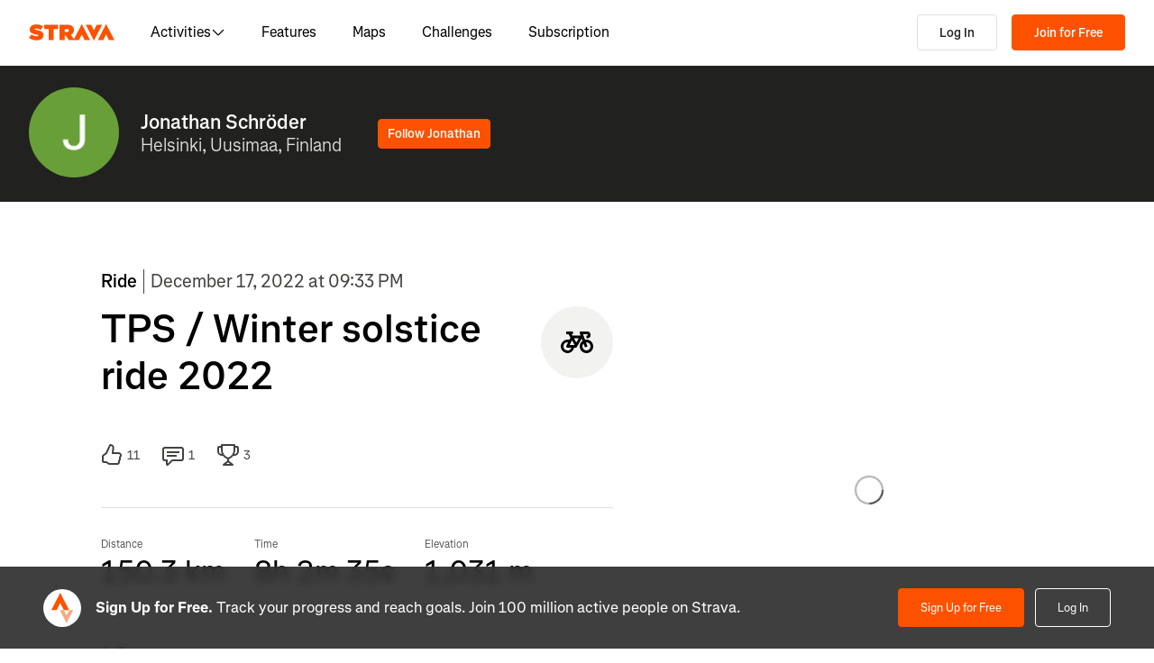

--- FILE ---
content_type: text/css
request_url: https://web-assets.strava.com/assets/landing-pages/_next/static/css/8352a4443996c4f8.css
body_size: 7591
content:
.EZDrawer .EZDrawer__checkbox{display:none}.EZDrawer .EZDrawer__checkbox:checked~.EZDrawer__overlay{display:block;opacity:1}.EZDrawer .EZDrawer__checkbox:checked~.EZDrawer__container{visibility:visible;transform:translateZ(0)!important}.EZDrawer .EZDrawer__overlay{display:none;height:100vh;left:0;position:fixed;top:0;width:100%}.EZDrawer .EZDrawer__container{position:fixed;visibility:hidden;background:white;transition:all;box-shadow:0 0 10px 5px rgba(0,0,0,.1)}.LandingPagesFooterUpsell_container__fTUa0{background-color:#21211f;background-image:url(https://web-assets.strava.com/assets/landing-pages/_next/static/media/bg-cta.fe0f146a.jpg);background-position:50%;background-repeat:no-repeat;background-size:cover;color:#fff;padding:200px 1.5rem;text-align:center}@media(min-width:768px)and (-webkit-min-device-pixel-ratio:1.5625),(min-width:768px)and (min-resolution:150dpi){.LandingPagesFooterUpsell_container__fTUa0{background-image:url(https://web-assets.strava.com/assets/landing-pages/_next/static/media/bg-cta@2x.a6194345.jpg)}}@media(max-width:768px){.LandingPagesFooterUpsell_container__fTUa0{background-image:url(https://web-assets.strava.com/assets/landing-pages/_next/static/media/bg-cta-sm.b92d9503.jpg)}}@media(max-width:768px)and (-webkit-min-device-pixel-ratio:1.5625),(max-width:768px)and (min-resolution:150dpi){.LandingPagesFooterUpsell_container__fTUa0{background-image:url(https://web-assets.strava.com/assets/landing-pages/_next/static/media/bg-cta-sm@2x.b8bdb202.jpg)}}.LandingPagesFooterUpsell_container__fTUa0 h3{font-size:4rem;font-weight:600;line-height:1.33em;margin:0 auto 1.5rem;max-width:775px}@media(max-width:992px){.LandingPagesFooterUpsell_container__fTUa0 h3{max-width:60vw}}.LandingPagesFooterUpsell_container__fTUa0 .LandingPagesFooterUpsell_btnDownload__Dsl45{padding:.5rem 3rem;font-weight:700;min-width:40vw}.LandingPagesFooterUpsell_container__fTUa0 .LandingPagesFooterUpsell_authMethods__WSMOq{gap:1rem;flex-direction:column;align-items:center}@media(min-width:992px){.LandingPagesFooterUpsell_container__fTUa0 .LandingPagesFooterUpsell_authMethods__WSMOq{gap:2rem;flex-direction:row;justify-content:center}}.LandingPagesFooterUpsell_container__fTUa0 .LandingPagesFooterUpsell_authMethods__WSMOq .LandingPagesFooterUpsell_btnAuth__UR5LQ{white-space:normal;margin:0;width:50vw}@media(min-width:992px){.LandingPagesFooterUpsell_container__fTUa0 .LandingPagesFooterUpsell_authMethods__WSMOq .LandingPagesFooterUpsell_btnAuth__UR5LQ{width:auto}}@media(max-width:768px){.LandingPagesFooterUpsell_container__fTUa0{padding-bottom:1.5rem;padding-top:1.5rem;text-align:left}.LandingPagesFooterUpsell_container__fTUa0 h3{font-size:24px;margin-left:0;margin-right:0}}.shared_container__Gcl4P{width:100%;max-width:1728px;margin-left:auto;margin-right:auto;padding-left:1rem;padding-right:1rem}@media(min-width:992px){.shared_container__Gcl4P{padding-left:2rem;padding-right:2rem}}.shared_row__hpMG2{display:flex;flex-direction:row-reverse;gap:5rem}@media(max-width:992px){.shared_row__hpMG2{display:block}}.shared_col-md-4__R82zt,.shared_col-md-6__3LxFr,.shared_col-md-8__nK9ax{position:relative;min-height:1px;box-sizing:border-box}@media(min-width:992px){.shared_col-md-4__R82zt,.shared_col-md-6__3LxFr,.shared_col-md-8__nK9ax{float:left}.shared_col-md-4__R82zt{width:33.33333333%}.shared_col-md-6__3LxFr{width:calc(50% - 2.5rem)}.shared_col-md-8__nK9ax{width:66.66666667%}}.AthleteBanner_bannerWrapper__Mvz2l{background:#21211f;margin-bottom:80px}.AthleteBanner_bannerContainer__LAcch{align-items:center;color:#fff;display:flex;font-size:1.25rem;padding-bottom:24px;padding-top:24px}.AthleteBanner_detailsWrapper__ggqMD,.AthleteBanner_followButtonWrapper__5eyHM,.AthleteBanner_statsWrapper__jW4e4{margin-right:40px}@media(max-width:992px){.AthleteBanner_detailsWrapper__ggqMD,.AthleteBanner_followButtonWrapper__5eyHM,.AthleteBanner_statsWrapper__jW4e4{margin-right:24px}}.AthleteBanner_avatarWrapper__IKhp5{margin-right:24px}.AthleteBanner_avatar__twlSM{height:100px;width:100px}.AthleteBanner_name__qZ8Mw{flex:1 1 auto;font-weight:600;line-height:1.2em;margin-bottom:0;margin-top:0;max-width:30vw}@media(max-width:992px){.AthleteBanner_name__qZ8Mw{max-width:none}}.AthleteBanner_location__Ct38D{color:#e0e0de;display:block;font-weight:300;margin-bottom:4px;margin-top:4px}.AthleteBanner_followButtonWrapper__5eyHM{padding-right:40px}.AthleteBanner_followButtonWrapper__5eyHM button{font-weight:600}@media(max-width:992px){.AthleteBanner_followButtonWrapper__5eyHM{padding-right:24px}}.AthleteBanner_statLabel__o8mKq{color:#e0e0de!important}.AthleteBanner_bannerStats__3xwBm li{margin-bottom:6px;margin-right:40px;margin-top:6px}.AthleteBanner_bannerStats__3xwBm li:last-child{margin-right:0}.AthleteBanner_bannerStats__3xwBm .stat-text{font-size:36px}.AthleteBanner_bannerStats__3xwBm .stat-subtext{color:#e0e0de;font-size:16px;font-weight:300}@media(max-width:1248px){.AthleteBanner_bannerStats__3xwBm li{margin-right:24px}.AthleteBanner_bannerStats__3xwBm .stat-text{font-size:24px}.AthleteBanner_bannerStats__3xwBm .statSubtext,.AthleteBanner_location__Ct38D{font-size:14px}}@media(max-width:992px){.AthleteBanner_bannerWrapper__Mvz2l{background-color:#fff;margin-bottom:24px}.AthleteBanner_bannerContainer__LAcch{color:#21211f;display:grid;grid-column-gap:24px;grid-template-columns:80px auto;grid-template-rows:1fr 1fr;min-height:80px}.AthleteBanner_bannerContainer__LAcch:after,.AthleteBanner_bannerContainer__LAcch:before{content:none}.AthleteBanner_avatarWrapper__IKhp5{grid-row-end:3;grid-row-start:1}.AthleteBanner_avatar__twlSM{height:80px;width:80px}.AthleteBanner_name__qZ8Mw{font-size:16px}.AthleteBanner_location__Ct38D{color:#43423f;font-size:12px}.AthleteBanner_followButtonWrapper__5eyHM{border-right:0;margin-right:0;padding-right:0}.AthleteBanner_bannerStats__3xwBm{display:none}}@media(max-width:480px){.AthleteBanner_followButtonWrapper__5eyHM .btn{display:block}}.Comments_commentsContainer__TeAR5{padding-bottom:32px;padding-top:32px;border-bottom:1px solid #f2f2f0;border-top:1px solid #f2f2f0}.Comments_comment__322OH{display:flex;font-size:16px;line-height:1.45}.Comments_comment__322OH .Comments_avatarWrapper__7jy9W,.Comments_comment__322OH .Comments_commentWrapper__kZwLC{padding-bottom:24px;padding-top:24px}.Comments_comment__322OH .Comments_avatarWrapper__7jy9W{padding-right:16px}.Comments_comment__322OH .Comments_avatar__HzS_A{height:60px;width:60px}.Comments_comment__322OH .Comments_commentWrapper__kZwLC{border-top:1px solid #f2f2f0;flex:1 1 auto}.Comments_comment__322OH .Comments_commentAuthor__6yICv{font-weight:600}.Comments_comment__322OH .Comments_commentAuthor__6yICv a{color:currentColor}.Comments_comment__322OH .Comments_commentAuthor__6yICv a:active,.Comments_comment__322OH .Comments_commentAuthor__6yICv a:focus,.Comments_comment__322OH .Comments_commentAuthor__6yICv a:hover{color:#0060d0;text-decoration:none}.Comments_comment__322OH .Comments_commentBody__3IfSI{color:#43423f;margin-top:6px}.Comments_commentsList__1VDkZ li:first-child .Comments_commentWrapper__kZwLC{border-top:0}.Comments_empty__Don95{background-color:#fafafa;padding:24px;margin-left:-16px;margin-right:-16px}.Comments_empty__Don95 h3{margin-bottom:24px;margin-top:0}.Comments_signUpButton__Ze1je{font-weight:600}@media(max-width:992px){.Comments_comment__322OH{font-size:12px}.Comments_comment__322OH .Comments_avatar__HzS_A{height:48px;width:48px}.Comments_empty__Don95{text-align:center}}.Area_area__aGqhc{stroke-linejoin:round}.Area_area__aGqhc,.Axis_axis__jIMqb{pointer-events:none}.Axis_axis__jIMqb .domain{stroke:#fff}.Axis_axis__jIMqb text{fill:#999;font-size:10px}.Axis_axis__jIMqb line{shape-rendering:crispedges;stroke:#ccc;stroke-width:1}.Axis_yAxis__0hukr line{stroke-dasharray:2 3}.Axis_xAxis__R8Oyd .domain{stroke:#ccc}.SurfaceTypePath_surfaceType__U5fHR path{pointer-events:none;stroke-linejoin:round}.Tooltip_group__fIdST{pointer-events:none}.Tooltip_group__fIdST line,.Tooltip_group__fIdST rect{shape-rendering:crispedges;stroke:#666;stroke-width:1}.Tooltip_infoBox__JP7SP{fill:#333;font-size:12px}.Tooltip_infoBox__JP7SP rect{fill:hsla(0,0%,100%,.8);filter:drop-shadow(6px 6px 10px rgba(0,0,0,.15))}.Tooltip_value__g2oNH{font-weight:600;margin-left:.5em}.ElevationChart_hitbox__n7938{cursor:crosshair;fill:rgba(0,0,0,0)}.ControlButton_container__K5S5t{display:flex;flex-direction:column;gap:.625rem}.ControlButton_controlGroup__RX8go{display:flex;flex-direction:column;gap:1px;box-shadow:0 0 0 2px rgba(0,0,0,.1);border-radius:4px}.ControlButton_controlButton__n0ecl{width:29px;height:29px;min-height:auto;border:0;background-color:#fff;cursor:pointer;padding:0;outline:none!important}.ControlButton_controlButton__n0ecl:first-child{border-top-right-radius:4px;border-top-left-radius:4px}.ControlButton_controlButton__n0ecl:last-child{border-bottom-right-radius:4px;border-bottom-left-radius:4px}.ControlButton_controlButton__n0ecl:hover{background-color:#fafafa}.ControlButton_controlButton__n0ecl span{display:flex;align-items:center;justify-content:center;background-position:50%;background-repeat:no-repeat;height:100%;width:100%;font-weight:700}.Paragraph_paragraph__dW_C4{font-size:.75rem;font-weight:400;margin-top:.5rem}.Title_title__Mnuhs{font-size:.875rem;font-weight:600}.Popup_popup___0DSq{z-index:2;border-radius:4px;padding:.75rem;position:absolute;background-color:#fff;box-shadow:0 1px 2px rgba(0,0,0,.1);max-width:260px;word-wrap:break-word}.Popup_callout__gyHDV{width:10px;height:10px;background-color:#fff;position:absolute}.Popup_popupAnchorTop__OstNu .Popup_callout__gyHDV{transform:translateY(-50%) translateX(-50%) rotate(45deg);left:50%;top:0}.Popup_popupAnchorBottom__9thVS .Popup_callout__gyHDV{transform:translateY(50%) translateX(-50%) rotate(45deg);left:50%;bottom:0}.Popup_popupAnchorLeft__3J_bw .Popup_callout__gyHDV{transform:translateY(-50%) translateX(-50%) rotate(45deg);top:50%;left:0}.Popup_popupAnchorRight__wOFNK .Popup_callout__gyHDV{transform:translateY(-50%) translateX(50%) rotate(45deg);top:50%;right:0}.Popup_popupAnchorTopLeft__QtGeh{border-top-left-radius:0}.Popup_popupAnchorTopLeft__QtGeh .Popup_callout__gyHDV{transform:translateY(-100%);-webkit-clip-path:polygon(0 0,100% 100%,0 100%);clip-path:polygon(0 0,100% 100%,0 100%);top:1px;left:0}.Popup_popupAnchorTopRight__fPO7g{border-top-right-radius:0}.Popup_popupAnchorTopRight__fPO7g .Popup_callout__gyHDV{transform:translateY(-100%);-webkit-clip-path:polygon(100% 0,100% 100%,0 100%);clip-path:polygon(100% 0,100% 100%,0 100%);top:1px;right:0}.Popup_popupAnchorBottomLeft__bmOto{border-bottom-left-radius:0}.Popup_popupAnchorBottomLeft__bmOto .Popup_callout__gyHDV{transform:translateY(100%);-webkit-clip-path:polygon(0 0,100% 0,0 100%);clip-path:polygon(0 0,100% 0,0 100%);bottom:1px;left:0}.Popup_popupAnchorBottomRight__E5gEo{border-bottom-right-radius:0}.Popup_popupAnchorBottomRight__E5gEo .Popup_callout__gyHDV{transform:translateY(100%);-webkit-clip-path:polygon(100% 0,100% 100%,0 0);clip-path:polygon(100% 0,100% 100%,0 0);bottom:1px;right:0}.DismissiblePopup_dismissiblePopup__hYg80 .DismissiblePopup_closeButton__YeB5N{position:absolute;top:0;right:0;cursor:pointer;background:rgba(0,0,0,0);border:none;padding-top:.25rem;padding-right:.25rem}.DismissiblePopup_dismissiblePopup__hYg80 .DismissiblePopup_closeButton__YeB5N svg{width:10px;height:10px}.PlaceHTMLOnMap_container__Qi2Bl{position:absolute;z-index:1;pointer-events:none}.PlaceHTMLOnMap_container__Qi2Bl.PlaceHTMLOnMap_allowPointerEvents__VzN7p{pointer-events:auto}.DraggableHTMLWaypoint_draggable__Quc_C{width:15px;height:15px;border-radius:10px}.DraggableHTMLWaypoint_dragging__jl2iZ{background-color:#006464;border:2px solid #fff;box-shadow:0 0 5px 1px rgba(0,0,0,.5)}.DraggableHTML_draggable__okHpg{cursor:-webkit-grab;cursor:grab;touch-action:none}.DraggableHTML_draggable__okHpg:active{cursor:-webkit-grabbing;cursor:grabbing}.DrawCircleOnMap2D_container__L3QX6{position:absolute;z-index:1;pointer-events:none;overflow:hidden}.DrawCircleOnMap2D_container__L3QX6.DrawCircleOnMap2D_allowPointerEvents__URTHC{pointer-events:auto}.ErrorMessage_errorMessage__BQe8D{background-color:#f2f2f0;display:flex;justify-content:center;align-items:center;width:100%;height:100%}.FallbackImage_fallbackImage__dqDay{width:100%;height:auto;object-fit:cover}.FlyoverSpeedControl_flyoverSpeedControl__xYJNy{position:absolute;display:flex;align-items:center;padding:0 .5rem;gap:.5rem;bottom:1rem;left:1rem;right:1rem;background:rgba(0,0,0,.4);border-radius:8px;color:#fc5200;height:51px;animation:FlyoverSpeedControl_fadeIn__XIcS3 .1s ease;animation-fill-mode:forwards;box-shadow:0 2px 6px 0 rgba(0,0,0,.08)}@media(min-width:768px){.FlyoverSpeedControl_flyoverSpeedControl__xYJNy{bottom:1.5rem;left:2.5rem;right:2.5rem}}.FlyoverSpeedControl_flyoverSpeedControl__xYJNy.FlyoverSpeedControl_fadeOut__vp9w4{animation:FlyoverSpeedControl_fadeOut__vp9w4 .4s ease;animation-fill-mode:forwards;pointer-events:none}@keyframes FlyoverSpeedControl_fadeOut__vp9w4{0%{opacity:1}to{opacity:0}}@keyframes FlyoverSpeedControl_fadeIn__XIcS3{0%{opacity:0}to{opacity:1}}.FlyoverSpeedControl_flyoverSpeedControl__xYJNy .FlyoverSpeedControl_flyoverSpeedControlBtn__KQ4_S{border-radius:50%;height:36px;width:36px;min-height:auto;color:#fff;font-size:1.25rem;font-weight:400;line-height:1.5rem;border:none;background-color:rgba(0,0,0,0);cursor:pointer;display:flex;align-items:center;justify-content:center;outline:none;padding:0}.FlyoverSpeedControl_flyoverSpeedControl__xYJNy .FlyoverSpeedControl_flyoverSpeedControlBtn__KQ4_S:hover{background:rgba(0,0,0,.05)}.FlyoverSpeedControl_flyoverSpeedControl__xYJNy .FlyoverSpeedControl_flyoverSpeedControlBtn__KQ4_S svg{width:20px;height:20px}.FlyoverSpeedControl_flyoverSpeedControl__xYJNy .FlyoverSpeedControl_flyoverSpeedControlScrubber__LI5vD{flex-grow:1;display:flex;align-items:center;position:relative;touch-action:none;align-self:stretch}.FlyoverSpeedControl_flyoverSpeedControl__xYJNy .FlyoverSpeedControl_flyoverSpeedControlScrubber__LI5vD .FlyoverSpeedControl_lineFull__romVa{width:100%;height:2px;background:#d3d1cd}.FlyoverSpeedControl_flyoverSpeedControl__xYJNy .FlyoverSpeedControl_flyoverSpeedControlScrubber__LI5vD .FlyoverSpeedControl_lineBehind__xTJoN{width:0;height:2px;background:#d3d1cd;position:absolute;box-shadow:0 2px 6px 0 rgba(0,0,0,.0784313725)}.FlyoverSpeedControl_flyoverSpeedControl__xYJNy .FlyoverSpeedControl_flyoverSpeedControlScrubber__LI5vD .FlyoverSpeedControl_handle__tz5Oe{left:0;border-radius:50%;height:36px;width:36px;transform:translateX(-50%);position:absolute;display:flex;justify-content:center;align-items:center}.FlyoverSpeedControl_flyoverSpeedControl__xYJNy .FlyoverSpeedControl_flyoverSpeedControlScrubber__LI5vD .FlyoverSpeedControl_handle__tz5Oe:hover{background:rgba(0,0,0,.05)}.FlyoverSpeedControl_flyoverSpeedControl__xYJNy .FlyoverSpeedControl_flyoverSpeedControlScrubber__LI5vD .FlyoverSpeedControl_handle__tz5Oe .FlyoverSpeedControl_handleInner__9NZ0d{height:12px;width:12px;background:#fff;border-radius:50%}.PlayPauseIcon_playPauseIcon__2GS1g{position:absolute;top:calc(50% - 42px);left:calc(50% - 42px);display:flex;align-items:center;justify-content:center;width:85px;height:85px;background:rgba(0,0,0,.5);border-radius:42px;animation:PlayPauseIcon_fade__PTV9O .5s linear}@keyframes PlayPauseIcon_fade__PTV9O{to{opacity:0}}.PlayPauseIcon_playPauseIcon__2GS1g svg{color:#fff;width:48px;height:48px}.Info_info__o6_oK{display:flex;flex-direction:row;align-items:center;background-color:#fff;border-radius:12px}.Info_info__o6_oK .Info_infoText__JNhnn{display:flex;height:auto;margin:0;padding:.25rem .75rem;color:#000;list-style:none;gap:.25rem;flex-wrap:wrap;line-height:100%}.Info_info__o6_oK .Info_infoText__JNhnn li a{color:#000}.Info_info__o6_oK .Info_infoText__JNhnn li:last-of-type a{font-weight:700}.Info_info__o6_oK .Info_infoIcon__NkZ94{display:block;padding:0;border-radius:50%;border:4px solid #fff;width:1.5rem;height:1.5rem;min-height:auto;cursor:pointer}.Info_info__o6_oK.Info_open__PuYTC .Info_infoIcon__NkZ94{border:4px solid rgba(0,0,0,.05)}.Switch_switch__7MaY3{cursor:pointer;position:relative;display:block;width:1.6em}.Switch_switch__7MaY3 input{cursor:inherit;height:0;margin:0;opacity:0;padding:0;position:absolute;width:0}.Switch_switch__7MaY3.Switch_disabled__xhDD5{opacity:50%;cursor:auto}.Switch_switch__7MaY3:focus-visible{outline:1px dotted;outline:5px auto -webkit-focus-ring-color}.Switch_switch__7MaY3:focus-visible.Switch_disabled__xhDD5{outline:none}.Switch_switchBase__dyCsE{height:1em;outline:none;width:1.6em;position:relative}.Switch_active__NyMiO .Switch_track__g_7oB{background-color:#fc5200}.Switch_active__NyMiO .Switch_thumb__UUCQS{left:.7em}.Switch_disabled__xhDD5{opacity:65%}.Switch_disabled__xhDD5:hover{cursor:auto}.Switch_track__g_7oB{background-color:#fff;border:.1em solid rgba(0,0,0,.1);border-radius:1.5em;height:100%;transition:background-color .15s linear;width:100%}.Switch_thumb__UUCQS{background-color:#fff;border:.03em solid rgba(0,0,0,.1);border-radius:50%;box-shadow:0 .1875em .1875em rgba(0,0,0,.05),0 .125em .125em rgba(0,0,0,.1),0 .1875em .0625em rgba(0,0,0,.05);height:.8em;left:.1em;position:absolute;top:.1em;transition:box-shadow .15s linear,left .15s linear;width:.8em}.MapPreferences_menuContainer__CNI_x{background-color:#fff;box-shadow:0 0 0 2px rgba(0,0,0,.1);border-radius:4px;padding:.5rem .75rem 0;min-width:240px}.MapPreferences_menuContainer__CNI_x .MapPreferences_section__65A2_{margin-bottom:.75rem}.MapPreferences_menuContainer__CNI_x .MapPreferences_section__65A2_ .MapPreferences_header__EYQrz{display:flex;align-items:center;margin-bottom:.5rem}.MapPreferences_menuContainer__CNI_x .MapPreferences_section__65A2_ .MapPreferences_header__EYQrz .MapPreferences_dismiss__38uti{margin-left:auto;border-radius:4px}.MapPreferences_menuContainer__CNI_x .MapPreferences_section__65A2_ .MapPreferences_header__EYQrz:last-child{margin-top:1rem}.MapPreferences_menuContainer__CNI_x .MapPreferences_options__Ek3Ky{display:grid;grid-template-columns:1fr 1fr 1fr;grid-gap:.5rem;gap:.5rem}.MapPreferences_menuContainer__CNI_x .MapPreferences_options__Ek3Ky .MapPreferences_optionButton__atkVP{height:70px;width:70px;border:none;display:flex;flex-direction:column;align-items:center;border-radius:4px;cursor:pointer;background-color:rgba(0,0,0,0)}.MapPreferences_menuContainer__CNI_x .MapPreferences_options__Ek3Ky .MapPreferences_optionButton__atkVP .MapPreferences_imageContainer__9R5HD{position:relative;margin-top:.25rem;margin-bottom:.5rem}.MapPreferences_menuContainer__CNI_x .MapPreferences_options__Ek3Ky .MapPreferences_optionButton__atkVP .MapPreferences_option__4Kckv{height:40px;width:40px;border-radius:8px;box-sizing:border-box;display:block}.MapPreferences_menuContainer__CNI_x .MapPreferences_options__Ek3Ky .MapPreferences_optionButton__atkVP .MapPreferences_subscriberBadge__AtF9z{position:absolute;top:-7px;right:-7px;width:22px;height:22px;background-color:#fff;border-radius:50%;box-shadow:0 2px 4px rgba(0,0,0,.2);display:flex;align-items:center;justify-content:center}.MapPreferences_menuContainer__CNI_x .MapPreferences_options__Ek3Ky .MapPreferences_optionButton__atkVP .MapPreferences_subscriberBadge__AtF9z .MapPreferences_badgeIcon__AyC5i{width:16px;height:16px;position:relative;top:1px}.MapPreferences_menuContainer__CNI_x .MapPreferences_options__Ek3Ky .MapPreferences_optionButton__atkVP:focus{outline:none;box-shadow:none}.MapPreferences_menuContainer__CNI_x .MapPreferences_options__Ek3Ky .MapPreferences_selected__XRqpx .MapPreferences_option__4Kckv{box-shadow:0 0 0 2px #fff,0 0 0 4px #fc5200}.MapPreferences_menuContainer__CNI_x .MapPreferences_preferences__thiqO{margin-top:.75rem;display:flex;flex-direction:column;gap:.5rem}.MapPreferences_menuContainer__CNI_x .MapPreferences_preferences__thiqO .MapPreferences_preference__FCa5o{margin:0 .25rem;isolation:isolate;align-items:center;display:flex;cursor:pointer;gap:.75rem}.MapScale_mapScale__PCAlk{display:flex;align-items:center;width:100px;height:1.25rem;background-color:#fff;opacity:.75;padding:0 .25rem;color:#333;border:2px solid #333;border-top:0;font-size:.625rem;font-weight:400}.MapTypeControl_mapTypeControl__Wqrgu .MapTypeControl_select__woy54{border-radius:4px;cursor:pointer;box-shadow:0 0 0 2px rgba(0,0,0,.1);border:none;outline:none;-moz-appearance:none;-webkit-appearance:none;appearance:none;background:#fff;background-image:url("data:image/svg+xml;utf8,<svg height='16' width='16' viewBox='0 0 16 16' xmlns='http://www.w3.org/2000/svg'><path d='M8 12a.5.5 0 01-.35-.15l-6.5-6.5a.5.5 0 01.71-.71L8 10.79l6.15-6.15a.5.5 0 11.71.71l-6.5 6.5A.5.5 0 018 12z' fill='rgba(0,0,0,0.75)'/></svg>");background-position:right 8px center;background-repeat:no-repeat;background-size:.75rem .75rem;padding:6px 26px 5px 12px;height:auto;line-height:normal}.MapTypeControl_mapTypeControl__Wqrgu .MapTypeControl_select__woy54:not(:disabled):hover{background-color:hsla(0,0%,100%,.95)}.MapTypeControl_mapTypeControl__Wqrgu .MapTypeControl_select__woy54:focus:focus-visible{box-shadow:0 0 2px 2px #0096ff}.MapTypeControl_mapTypeControl__Wqrgu .MapTypeControl_select__woy54:focus:not(:focus-visible){box-shadow:none}.MapViewControls_zoomIn__mGcSR{background-image:url(https://web-assets.strava.com/assets/landing-pages/_next/static/media/zoomIn.71a42669.svg)}.MapViewControls_zoomOut__QMFIG{background-image:url(https://web-assets.strava.com/assets/landing-pages/_next/static/media/zoomOut.04429b6e.svg)}.MapViewControls_compass__0_Pbc{background-image:url(https://web-assets.strava.com/assets/landing-pages/_next/static/media/compass.7aca7fa6.svg)}.MapViewControls_findMe__M77fo{background-image:url(https://web-assets.strava.com/assets/landing-pages/_next/static/media/findme.918c5910.svg)}.PrivacyZonesLegend_privacyZonesLegend__8Rn9i{border-radius:4px;background-color:#fff;display:flex;flex-direction:column;gap:.5rem;padding:.5rem}.PrivacyZonesLegend_privacyZonesLegend__8Rn9i .PrivacyZonesLegend_section__FXXyP{align-items:center;display:flex;flex-direction:row;gap:.5rem}.PrivacyZonesLegend_privacyZonesLegend__8Rn9i .PrivacyZonesLegend_section__FXXyP svg{line-height:110%;border-radius:2px}.PrivacyZonesLegend_privacyZonesLegend__8Rn9i .PrivacyZonesLegend_section__FXXyP .PrivacyZonesLegend_label__r7aQQ{color:#000;font-size:.75rem;line-height:130%}.Scrubber_scrubber__NbSX8{position:absolute;top:0;left:0;width:18px;height:18px;border-radius:50%;background-color:#1977d5;border-width:2px;border-style:solid;pointer-events:none}.Scrubber_scrubberDark__MG9aJ{border-color:#1e1d1c}.Scrubber_scrubberLight__NEB8V{border-color:#fff}.FlyoverCancel_flyoverCancel__UGDBb{position:absolute;left:.625rem;top:.625rem;cursor:pointer;border:none;box-shadow:0 0 0 2px rgba(0,0,0,.1);background:#fff;border-radius:50%;color:#fc5200;display:flex;align-items:center;justify-content:center;font-weight:700;width:36px;height:36px;min-height:auto;text-decoration:none;padding:0}.FlyoverCancel_flyoverCancel__UGDBb:hover{background:#fc5200;color:#fff}.FlyoverCancel_flyoverCancel__UGDBb:focus{outline:none}.FlyoverCancel_flyoverCancel__UGDBb svg{min-width:1rem}.FlyoverStart_flyoverStart__biDt8{cursor:pointer;border:none;box-shadow:0 0 0 2px rgba(0,0,0,.1);background:#fc5200;border-radius:4px;color:#fff;display:flex;align-items:center;justify-content:center;font-weight:700;width:29px;height:29px;min-height:auto;text-decoration:none}.FlyoverStart_flyoverStart__biDt8:hover{background:#c94100}.FlyoverStart_flyoverStart__biDt8:focus{outline:none}.FlyoverStart_flyoverStart__biDt8 svg{min-width:1rem}.UIControls_uiControls__VUVKT{position:absolute;display:flex;flex-direction:row;z-index:3}.UIControls_uiControls__VUVKT.UIControls_topLeft__0MMt6{top:.625rem;left:.625rem}.UIControls_uiControls__VUVKT.UIControls_topRight__H_zTg{top:.625rem;right:.625rem}.UIControls_uiControls__VUVKT.UIControls_bottomLeft__BuT0l{bottom:.625rem;left:.625rem}.UIControls_uiControls__VUVKT.UIControls_bottomLeftDefault__LfVbR{flex-direction:column;align-items:flex-start;gap:.625rem}.UIControls_uiControls__VUVKT.UIControls_bottomRight__b_u8q{bottom:.625rem;right:.625rem}.Map_map__QF1oC{position:relative;width:100%;height:100%;overflow:hidden}.Map_map__QF1oC canvas{position:absolute;width:100%;height:100%;outline:none}.Map_map__QF1oC canvas.Map_cursorDefault__b5vPS{cursor:default!important}.Map_map__QF1oC canvas.Map_cursorPointer__qqzvP{cursor:pointer!important}.Map_map__QF1oC .Map_spinner__guKzV{width:100%;height:100%;display:flex;align-items:center;justify-content:center;position:absolute;top:0;background-color:#fff;z-index:4}.Map_map__QF1oC .Map_spinnerFadeOut__fVl3G{pointer-events:none;opacity:0;transition:opacity .1s ease-out}.Map_pointerEventsDisabled__B_dyI{pointer-events:none}.MapAndElevation_mapContainer__ftvAt{height:400px;isolation:isolate;margin-bottom:1.5rem;margin-left:1rem;margin-right:1rem}@media(min-width:768px){.MapAndElevation_mapContainer__ftvAt{height:480px;margin-left:0;margin-right:0}}@media(min-width:992px){.MapAndElevation_mapContainer__ftvAt{margin-bottom:2rem}}.MapAndElevation_chartContainer__vqUDv{margin-bottom:2rem;height:200px}.MoreActivities_moreActivities__aebcp{background-color:#fafafa;border-top:1px solid #f2f2f0;margin-top:36px}.MoreActivities_moreActivitiesList__Ej1T8{flex-direction:row}.MoreActivities_header__BUxkf{display:flex;flex-direction:column;width:100%}.MoreActivities_body__pLNUl{display:none}.MoreActivities_body__pLNUl,.MoreActivities_header__BUxkf{padding-bottom:36px;padding-top:36px}.MoreActivities_title__uWNsG{font-size:34px;font-weight:600;line-height:1.2em;margin-bottom:24px;margin-top:0;text-align:center}.MoreActivities_headerCta__JeiMT{display:block;margin:0 auto 16px;font-weight:600}.MoreActivities_activitiesList__kDHN_{display:flex;flex-direction:row;margin-bottom:0;margin-left:-12px;margin-right:-12px;-webkit-overflow-scrolling:touch;overflow-x:auto;overflow-y:hidden;padding-left:0}.MoreActivities_activitiesList__kDHN_>li{display:inline-flex;flex:1 1 50%;max-width:50%;min-height:254px;padding-left:12px;padding-right:12px;width:50%}a.MoreActivities_activity__IwDtD{background-color:#fff;border-radius:4px;color:#21211f;display:flex;flex-direction:row;height:100%;margin:0;overflow:hidden;width:100%}a.MoreActivities_activity__IwDtD:focus,a.MoreActivities_activity__IwDtD:hover{text-decoration:none}a.MoreActivities_activity__IwDtD:focus .MoreActivities_activity-footer__JLumj,a.MoreActivities_activity__IwDtD:hover .MoreActivities_activity-footer__JLumj{color:#fc5200}.MoreActivities_activityImage__wUw00{background-color:#f2f2f0;display:block;min-height:160px;overflow:hidden;padding-right:0;width:33.333%}.MoreActivities_activityImage__wUw00 img{display:block;height:100%;object-fit:cover;width:100%}.MoreActivities_activityDetails__joTpm{display:flex;flex:1 1;flex-direction:column}.MoreActivities_activityBody__9YfLx,.MoreActivities_activityFooter__RSJ0I,.MoreActivities_activityHeader__j7UVW{padding-left:24px;padding-right:24px}.MoreActivities_activityHeader__j7UVW{padding-top:16px}.MoreActivities_activityBody__9YfLx{display:flex;flex:1 1;flex-direction:row;margin-bottom:0;margin-top:0;padding-bottom:16px;padding-top:0}.MoreActivities_activityFooter__RSJ0I{border-top:1px solid #fafafa;font-size:.875rem;font-weight:600;padding-bottom:12px;padding-top:12px;text-align:center}.MoreActivities_activityTitle__YTJpo{flex:1 1;font-size:24px;font-weight:600;line-height:1.2;margin-bottom:0;margin-top:0}.MoreActivities_time__0_Juz{color:#43423f;font-size:.875rem}.MoreActivities_activityIcon__TjNNk{background-color:#fafafa;border-radius:50%;padding:12px;line-height:1;vertical-align:middle}.MoreActivities_upsell__4_Y_k{display:none}.MoreActivities_upsell__4_Y_k .MoreActivities_upsellContainer__93qBj{align-items:center;background-color:#21211f;background-image:url(https://web-assets.strava.com/assets/landing-pages/_next/static/media/bg-more-activities-cta.bcd2cd8f.jpg);background-position:50%;background-size:cover;border-radius:4px;color:#fff;display:flex;flex-direction:column;height:100%;justify-content:center;text-align:center;width:100%}.MoreActivities_upsell__4_Y_k .MoreActivities_upsellContainer__93qBj h4{margin-bottom:0;margin-top:0}.MoreActivities_upsell__4_Y_k .MoreActivities_upsellContainer__93qBj .MoreActivities_upsellCta__Vlf4w{margin-top:16px}@media(-webkit-min-device-pixel-ratio:1.5625),(min-resolution:150dpi){.MoreActivities_upsell__4_Y_k .MoreActivities_upsellContainer__93qBj{background-image:url(https://web-assets.strava.com/assets/landing-pages/_next/static/media/bg-more-activities-cta@2x.e445fa0a.jpg)}}@media(max-width:1199px){.MoreActivities_activitiesList__kDHN_>li{min-height:200px}.MoreActivities_activityTitle__YTJpo{font-size:20px}.MoreActivities_activityIcon__TjNNk{padding:6px}.MoreActivities_activityIcon__TjNNk .MoreActivities_activityIconImage___5Ywl{height:24px;width:24px}}@media(max-width:992px){.MoreActivities_title__uWNsG{font-size:16px;font-weight:600;margin-top:0}.MoreActivities_header__BUxkf{padding-bottom:0}.MoreActivities_body__pLNUl{padding-top:0}}@media(max-width:768px){.MoreActivities_body__pLNUl{display:block;padding-bottom:0}.MoreActivities_headerCta__JeiMT{display:none}.MoreActivities_activitiesList__kDHN_{margin-left:-16px;margin-right:-16px;padding:0 16px 16px}.MoreActivities_activitiesList__kDHN_>li{max-width:66vw;min-width:66vw;padding-left:0;padding-right:16px}.MoreActivities_activitiesList__kDHN_>.MoreActivities_upsell__4_Y_k{min-width:100%;padding-right:0}.MoreActivities_activitiesList__kDHN_ .MoreActivities_activity__IwDtD{display:block}.MoreActivities_activitiesList__kDHN_ .MoreActivities_activityImage__wUw00{height:60px;min-height:60px;width:100%}.MoreActivities_activitiesList__kDHN_ .MoreActivities_activityBody__9YfLx{margin-bottom:0}.MoreActivities_activitiesList__kDHN_ .MoreActivities_mediaBody__iHdRM{border-bottom:none}.MoreActivities_activitiesList__kDHN_ .MoreActivities_upsell__4_Y_k{display:block}}@media(max-width:480px){.MoreActivities_activitiesList__kDHN_>li{max-width:90vw;min-width:90vw}}.Photos_container___cbS_{padding-bottom:32px;padding-top:32px}.Photos_photosList__mTkMH{display:flex;flex-direction:row;margin-left:-6px;margin-right:-6px;position:relative}.Photos_photosList__mTkMH li{display:block;line-height:0;padding-left:6px;padding-right:6px;width:25%}.Photos_photosList__mTkMH li button{border:none;margin:0;padding:0}.Photos_photosList__mTkMH .Photos_photoWrapper__oBIKM{border-radius:4px;overflow:hidden;padding-top:100%;position:relative;width:100%}.Photos_photosList__mTkMH .Photos_photoWrapper__oBIKM:focus{outline:none}.Photos_photosList__mTkMH img{display:block;height:100%;left:0;object-fit:cover;object-position:center;position:absolute;top:0;width:100%}.Photos_photosList__mTkMH img:hover{cursor:pointer}.Photos_photosList__mTkMH .Photos_overflow__G0w9y{bottom:0;position:absolute;right:0;top:0}.Photos_photosList__mTkMH .Photos_overflowCount__PS5QC{align-items:center;background-color:rgba(0,0,0,.66);border-radius:4px;color:#fff;display:flex;font-size:24px;font-weight:600;height:100%;justify-content:center;width:100%}.Stat_stat__WQNib{display:flex;flex-direction:column;font-weight:400;justify-content:flex-end}.Stat_stat__WQNib .Stat_statLabel__SZaIf{font-size:12px;line-height:16px;color:#43423f;font-weight:300}.Stat_stat__WQNib .Stat_statValue__lmw2H{font-size:20px;line-height:25px;white-space:nowrap}.Stat_stat__WQNib .Stat_statValue__lmw2H:after{content:" ";display:inline-block;min-height:1em}.Stat_stat__WQNib.Stat_stat-xs___plzj .Stat_statLabel__SZaIf{font-size:10px}.Stat_stat__WQNib.Stat_stat-sm__2qPBR .Stat_statLabel__SZaIf,.Stat_stat__WQNib.Stat_stat-xs___plzj .Stat_statValue__lmw2H{font-size:11px}.Stat_stat__WQNib.Stat_stat-sm__2qPBR .Stat_statValue__lmw2H{font-size:12px}.Stat_stat__WQNib.Stat_stat-md__gqgXf .Stat_statValue__lmw2H{font-size:20px}.Stat_stat__WQNib.Stat_stat-lg__HLdKE .Stat_statValue__lmw2H{font-size:28px}.Stat_stat__WQNib.Stat_stat-xl__AwoFD .Stat_statValue__lmw2H{font-size:34px}.Stats_listStats__Y1KO8{align-items:stretch;display:flex;flex-flow:row wrap;list-style:none;margin-bottom:0;padding-left:0}.Stats_listStats__Y1KO8:after{clear:both;content:"";display:block;float:none}.Stats_listStats__Y1KO8>li{display:flex;margin-bottom:.75em;margin-right:.75em}.Stats_listStats__Y1KO8>li>div{display:flex;flex-direction:column;justify-content:flex-end}@media(max-width:991px){.Stats_listStats__Y1KO8{overflow:auto hidden;white-space:nowrap}.Stats_listStats__Y1KO8 li{display:inline-block;float:none;padding-bottom:5px}}.Summary_dateType__mUAP2{margin-bottom:16px}.Summary_date__mY0jh{color:#43423f;padding-left:7px}.Summary_summaryWrapper__VUmbC .Summary_date__mY0jh,.Summary_summaryWrapper__VUmbC .Summary_typeText__URk7i{font-size:1.25rem}.Summary_typeText__URk7i{border-right:1px solid #43423f;font-weight:600;padding-right:7px}.Summary_headerText__zzY5H{align-items:flex-start;display:flex;justify-content:space-between}.Summary_name__kbELd{flex:1 1;font-size:44px;font-weight:600;line-height:1.2em;margin-top:0}.Summary_typeIconWrapper__ukXNA{align-items:center;background-color:#f2f2f0;border-radius:50%;display:flex;height:80px;justify-content:center;width:80px;line-height:1;vertical-align:middle}.Summary_typeIcon__94GuT{height:36px;width:36px}.Summary_iconListWrapper__w6Z4q{color:#43423f;display:flex;margin-top:16px}.Summary_iconListWrapper__w6Z4q li:last-child{padding-right:0}.Summary_iconListWrapper__w6Z4q li{align-items:center;display:flex;padding-right:25px}.Summary_iconListWrapper__w6Z4q li svg{margin-right:5px}.Summary_iconListWrapper__w6Z4q li button{color:#43423f;font-size:inherit}.Summary_statsWrapper___S2V4{border-bottom:1px solid #e0e0de;border-top:1px solid #e0e0de;justify-content:flex-start;margin-top:42px;padding-bottom:32px}.Summary_statsWrapper___S2V4 li{margin-bottom:0;margin-right:0;margin-top:32px;padding-bottom:0;padding-right:32px}@media(max-width:1199px){.Summary_dateType__mUAP2{font-size:12px;margin-bottom:6px}.Summary_headerText__zzY5H{padding-right:60px;position:relative}.Summary_name__kbELd{font-size:24px;margin-top:0}.Summary_typeIconWrapper__ukXNA{height:48px;position:absolute;right:0;top:0;width:48px}.Summary_typeIconWrapper__ukXNA .Summary_typeIcon__94GuT{height:24px;width:24px}.Summary_iconListWrapper__w6Z4q{font-size:12px;margin-top:6px}.Summary_statsWrapper___S2V4,.Summary_statsWrapper___S2V4 li{margin-top:24px}.Summary_statsWrapper___S2V4 .statText{font-size:24px}}@media(max-width:767px){.Summary_statsWrapper___S2V4 li{width:50%}}.Upsell_ride__GsbWx{background-image:url(https://web-assets.strava.com/assets/landing-pages/_next/static/media/segments-blur-desktop.33497a8b.png)}.Upsell_run__CyLwP{background-image:url(https://web-assets.strava.com/assets/landing-pages/_next/static/media/splits-blur-desktop.50d4bdc8.png)}@media(max-width:768px){.Upsell_ride__GsbWx{background-image:url(https://web-assets.strava.com/assets/landing-pages/_next/static/media/segments-blur-mobile.27f63f3b.png)}.Upsell_run__CyLwP{background-image:url(https://web-assets.strava.com/assets/landing-pages/_next/static/media/splits-blur-mobile.b724fea8.png)}}.Upsell_upsellContainer__yxydL{padding-top:32px}.Upsell_upsellWrapper__Tn8hO{background-position:50%;background-repeat:no-repeat;background-size:contain;padding-bottom:125px;padding-top:125px}.Upsell_content__Af7lN{background-color:#fff;border-radius:4px;box-shadow:0 2px 4px 0 rgba(18,18,20,.3);margin-left:20%;margin-right:20%;padding:16px;text-align:center}.Upsell_content__Af7lN b{color:#fc5200;font-weight:400}.Upsell_content__Af7lN a{color:#21211f}.Upsell_content__Af7lN a:active,.Upsell_content__Af7lN a:focus,.Upsell_content__Af7lN a:hover{color:#fc5200;text-decoration:none}.Upsell_content__Af7lN button{background-color:rgba(0,0,0,0);border:none;color:#21211f;margin:0;padding:0;cursor:pointer}.Upsell_content__Af7lN button:active,.Upsell_content__Af7lN button:focus,.Upsell_content__Af7lN button:hover{color:#fc5200}.Upsell_content__Af7lN svg{margin-right:7px}.ActivityPublic_activityData__BBEc5 h3{font-size:20px;font-weight:600;margin-top:0}@media(max-width:992px){.ActivityPublic_activityData__BBEc5 h3{font-size:16px}}.ActivityPublic_activityData__BBEc5 ul{padding-left:0}.ActivityPublic_activityData__BBEc5 ol{list-style:none;padding-left:0}@media(max-width:768px){.ActivityPublic_mapData__ymYHB{margin:0 -16px}}

--- FILE ---
content_type: application/javascript
request_url: https://web-assets.strava.com/assets/landing-pages/_next/static/chunks/73694-00ef95f4abbded49.js
body_size: 7780
content:
"use strict";(self.webpackChunk_N_E=self.webpackChunk_N_E||[]).push([[73694],{14740:(e,t,r)=>{r.d(t,{A:()=>s});var n=r(637876),o=r(14232),i=r(256121),a=r.n(i);let l=o.forwardRef((e,t)=>{let{color:r="currentColor",size:o=16,title:i,titleId:a,...l}=e;return(0,n.jsxs)("svg",{fill:r,viewBox:"0 0 16 16",xmlns:"http://www.w3.org/2000/svg",ref:t,width:o,height:o,"aria-labelledby":a,...l,children:[i?(0,n.jsx)("title",{id:a,children:i}):null,(0,n.jsx)("path",{d:"M8 0a8 8 0 100 16A8 8 0 008 0zm.625 4v1.25h-1.25V4zm0 8h-1.25V7h1.25z",fill:""})]})});l.propTypes={color:a().string,size:a().oneOfType([a().string,a().number]),title:a().string,titleId:a().string};let s=l},34815:(e,t,r)=>{r.d(t,{OQ:()=>i,iw:()=>o});var n=r(169995);function o(e,t){!function(e,t){var r,n,o,i,a,l,s,E,u,c,A=0,T="FeatureCollection"===e.type,f="Feature"===e.type,R=T?e.features.length:1;for(r=0;r<R;r++){for(o=0,l=T?e.features[r].geometry:f?e.geometry:e,E=T?e.features[r].properties:f?e.properties:{},u=T?e.features[r].bbox:f?e.bbox:void 0,c=T?e.features[r].id:f?e.id:void 0,a=(s=!!l&&"GeometryCollection"===l.type)?l.geometries.length:1;o<a;o++){if(null===(i=s?l.geometries[o]:l)){if(!1===t(null,A,E,u,c))return!1;continue}switch(i.type){case"Point":case"LineString":case"MultiPoint":case"Polygon":case"MultiLineString":case"MultiPolygon":if(!1===t(i,A,E,u,c))return!1;break;case"GeometryCollection":for(n=0;n<i.geometries.length;n++)if(!1===t(i.geometries[n],A,E,u,c))return!1;break;default:throw Error("Unknown Geometry Type")}}A++}}(e,function(e,r,o,i,a){var l,s=null===e?null:e.type;switch(s){case null:case"Point":case"LineString":case"Polygon":if(!1===t((0,n.N4)(e,o,{bbox:i,id:a}),r,0))return!1;return}switch(s){case"MultiPoint":l="Point";break;case"MultiLineString":l="LineString";break;case"MultiPolygon":l="Polygon"}for(var E=0;E<e.coordinates.length;E++){var u={type:l,coordinates:e.coordinates[E]};if(!1===t((0,n.N4)(u,o),r,E))return!1}})}function i(e,t,r){var i,a=r,l=!1;return i=function(e,n,o,i,s){a=!1===l&&void 0===r?e:t(a,e,n,o,i,s),l=!0},o(e,function(e,t,r){var o,a=0;if(e.geometry){var l=e.geometry.type;if("Point"!==l&&"MultiPoint"!==l){var s=0,E=0,u=0;if(!1===function e(t,r,n){if(null!==t)for(var o,i,a,l,s,E,u,c,A=0,T=0,f=t.type,R="FeatureCollection"===f,d="Feature"===f,h=R?t.features.length:1,y=0;y<h;y++){s=(c=!!(u=R?t.features[y].geometry:d?t.geometry:t)&&"GeometryCollection"===u.type)?u.geometries.length:1;for(var g=0;g<s;g++){var p=0,O=0;if(null!==(l=c?u.geometries[g]:u)){E=l.coordinates;var P=l.type;switch(A=n&&("Polygon"===P||"MultiPolygon"===P)?1:0,P){case null:break;case"Point":if(!1===r(E,T,y,p,O))return!1;T++,p++;break;case"LineString":case"MultiPoint":for(o=0;o<E.length;o++){if(!1===r(E[o],T,y,p,O))return!1;T++,"MultiPoint"===P&&p++}"LineString"===P&&p++;break;case"Polygon":case"MultiLineString":for(o=0;o<E.length;o++){for(i=0;i<E[o].length-A;i++){if(!1===r(E[o][i],T,y,p,O))return!1;T++}"MultiLineString"===P&&p++,"Polygon"===P&&O++}"Polygon"===P&&p++;break;case"MultiPolygon":for(o=0;o<E.length;o++){for(i=0,O=0;i<E[o].length;i++){for(a=0;a<E[o][i].length-A;a++){if(!1===r(E[o][i][a],T,y,p,O))return!1;T++}O++}p++}break;case"GeometryCollection":for(o=0;o<l.geometries.length;o++)if(!1===e(l.geometries[o],r,n))return!1;break;default:throw Error("Unknown Geometry Type")}}}}}(e,function(l,c,A,T,f){if(void 0===o||t>s||T>E||f>u){o=l,s=t,E=T,u=f,a=0;return}if(!1===i((0,n.wi)([o,l],e.properties),t,r,f,a))return!1;a++,o=l}))return!1}}}),a}},169995:(e,t,r)=>{function n(e,t,r={}){let o={type:"Feature"};return(0===r.id||r.id)&&(o.id=r.id),r.bbox&&(o.bbox=r.bbox),o.properties=t||{},o.geometry=e,o}function o(e,t,r={}){if(!e)throw Error("coordinates is required");if(!Array.isArray(e))throw Error("coordinates must be an Array");if(e.length<2)throw Error("coordinates must be at least 2 numbers long");if(!s(e[0])||!s(e[1]))throw Error("coordinates must contain numbers");return n({type:"Point",coordinates:e},t,r)}function i(e,t,r={}){if(e.length<2)throw Error("coordinates must be an array of two or more positions");return n({type:"LineString",coordinates:e},t,r)}function a(e){return e%(2*Math.PI)*180/Math.PI}function l(e){return e%360*Math.PI/180}function s(e){return!isNaN(e)&&null!==e&&!Array.isArray(e)}r.d(t,{N4:()=>n,nv:()=>a,tR:()=>l,wi:()=>i,zx:()=>o})},170452:(e,t,r)=>{r.d(t,{A:()=>i});var n=r(403673),o=r(34815),i=function(e,t={}){return(0,o.OQ)(e,(e,r)=>{let o=r.geometry.coordinates;return e+(0,n.I)(o[0],o[1],t)},0)}},190245:(e,t,r)=>{r.d(t,{A:()=>s});var n=r(637876),o=r(14232),i=r(256121),a=r.n(i);let l=o.forwardRef((e,t)=>{let{color:r="currentColor",size:o=32,title:i,titleId:a,...l}=e;return(0,n.jsxs)("svg",{fill:r,viewBox:"0 0 32 32",xmlns:"http://www.w3.org/2000/svg",ref:t,width:o,height:o,"aria-labelledby":a,...l,children:[i?(0,n.jsx)("title",{id:a,children:i}):null,(0,n.jsx)("g",{fill:"",children:(0,n.jsx)("path",{d:"M4 3.75C4 2.783 4.784 2 5.75 2h5.5c.967 0 1.75.783 1.75 1.75v24.5A1.75 1.75 0 0111.25 30h-5.5A1.75 1.75 0 014 28.25zM19 3.75c0-.967.783-1.75 1.75-1.75h5.5c.967 0 1.75.783 1.75 1.75v24.5A1.75 1.75 0 0126.25 30h-5.5A1.75 1.75 0 0119 28.25z"})})]})});l.propTypes={color:a().string,size:a().oneOfType([a().string,a().number]),title:a().string,titleId:a().string};let s=l},227847:(e,t,r)=>{r.d(t,{A:()=>s});var n=r(637876),o=r(14232),i=r(256121),a=r.n(i);let l=o.forwardRef((e,t)=>{let{color:r="currentColor",size:o=16,title:i,titleId:a,...l}=e;return(0,n.jsxs)("svg",{fill:r,viewBox:"0 0 16 16",xmlns:"http://www.w3.org/2000/svg",ref:t,width:o,height:o,"aria-labelledby":a,...l,children:[i?(0,n.jsx)("title",{id:a,children:i}):null,(0,n.jsx)("path",{d:"M4 1.531C4 .591 5.084.066 5.822.648l8.193 6.469c.57.45.57 1.315 0 1.766L5.822 15.35A1.125 1.125 0 014 14.468zm1.25.258v12.42L13.116 8z",fill:""})]})});l.propTypes={color:a().string,size:a().oneOfType([a().string,a().number]),title:a().string,titleId:a().string};let s=l},245413:(e,t,r)=>{r.d(t,{CR:()=>o,j6:()=>n,pE:()=>a,p2:()=>i,TM:()=>R,Nw:()=>d,An:()=>l,Tl:()=>A,bH:()=>N,Ts:()=>m});var n,o,i,a,l,s,E,u,c,A,T,f,R,d,h,y,g,p,O,P,I,N,_,S=r(221377);!function(e){e[e.CAMERA2D=0]="CAMERA2D",e[e.CAMERA3D=1]="CAMERA3D"}(n||(n={})),function(e){e[e.VIEW_TYPE=1]="VIEW_TYPE",e[e.TARGET=2]="TARGET",e[e.ALL=3]="ALL"}(o||(o={})),function(e){e[e.NONE=0]="NONE",e[e.GRADIENT=1]="GRADIENT",e[e.AVALANCHE=2]="AVALANCHE",e[e.ASPECT=3]="ASPECT",e[e.GRID=4]="GRID"}(i||(i={})),function(e){e[e.BLUE=0]="BLUE",e[e.BLUE_RED=1]="BLUE_RED",e[e.ORANGE=2]="ORANGE",e[e.PINK=3]="PINK",e[e.PURPLE=4]="PURPLE",e[e.SUNSET=5]="SUNSET",e[e.WEEKLY_RAINBOW=6]="WEEKLY_RAINBOW"}(a||(a={})),function(e){e[e.METRIC=0]="METRIC",e[e.IMPERIAL=1]="IMPERIAL"}(l||(l={})),function(e){e[e.METER=0]="METER",e[e.KILOMETER=1]="KILOMETER",e[e.FEET=2]="FEET",e[e.MILE=3]="MILE"}(s||(s={})),function(e){e[e.STRAVAPOI=0]="STRAVAPOI",e[e.SEGMENTS=1]="SEGMENTS",e[e.CURATED=2]="CURATED",e[e.OSM=3]="OSM",e[e.CUSTOMLINE=4]="CUSTOMLINE",e[e.CUSTOMMARKER=5]="CUSTOMMARKER",e[e.ROUTES=6]="ROUTES",e[e.ACTIVITIES=7]="ACTIVITIES",e[e.RECORD=8]="RECORD"}(E||(E={})),function(e){e[e.HEADING=0]="HEADING",e[e.POSITION=1]="POSITION"}(u||(u={})),function(e){e[e.MOUSE=0]="MOUSE",e[e.TOUCH=1]="TOUCH"}(c||(c={})),function(e){e[e.RIGHT=0]="RIGHT",e[e.MIDDLE=1]="MIDDLE",e[e.LEFT=2]="LEFT"}(A||(A={})),function(e){e[e.CONTENT=0]="CONTENT",e[e.MAP=1]="MAP",e[e.USERMARKER=2]="USERMARKER"}(T||(T={})),function(e){e[e.NOCONTEXT=0]="NOCONTEXT",e[e.ENTERING=1]="ENTERING",e[e.ENTERINGFAILED=2]="ENTERINGFAILED",e[e.ENTERED=3]="ENTERED",e[e.LEAVING=4]="LEAVING"}(f||(f={})),function(e){e[e.LOCAL=0]="LOCAL",e[e.EN=1]="EN",e[e.ES=2]="ES",e[e.FR=3]="FR",e[e.DE=4]="DE",e[e.IT=5]="IT",e[e.PT=6]="PT",e[e.RU=7]="RU",e[e.JA=8]="JA",e[e.ZH_HANS=9]="ZH_HANS",e[e.ZH_HANT=10]="ZH_HANT"}(R||(R={})),function(e){e[e.STRAVA_TOPO_LIGHT=0]="STRAVA_TOPO_LIGHT",e[e.STRAVA_TOPO_DARK=1]="STRAVA_TOPO_DARK",e[e.STRAVA_TOPO_WINTER=2]="STRAVA_TOPO_WINTER",e[e.STRAVA_TOPO_WINTER_HYBRID=3]="STRAVA_TOPO_WINTER_HYBRID",e[e.STRAVA_HYBRID=4]="STRAVA_HYBRID",e[e.STRAVA_SATELLITE_SUMMER=5]="STRAVA_SATELLITE_SUMMER",e[e.STRAVA_SATELLITE_WINTER=6]="STRAVA_SATELLITE_WINTER",e[e.STRAVA_PLANET_TOPO_LIGHT=7]="STRAVA_PLANET_TOPO_LIGHT",e[e.STRAVA_PLANET_TOPO_DARK=8]="STRAVA_PLANET_TOPO_DARK",e[e.STRAVA_PLANET_TOPO_WINTER=9]="STRAVA_PLANET_TOPO_WINTER",e[e.STRAVA_PLANET_TOPO_WINTER_HYBRID=10]="STRAVA_PLANET_TOPO_WINTER_HYBRID",e[e.STRAVA_PLANET_HYBRID=11]="STRAVA_PLANET_HYBRID",e[e.STRAVA_PLANET_SATELLITE_SUMMER=12]="STRAVA_PLANET_SATELLITE_SUMMER"}(d||(d={})),function(e){e[e.GOLD=0]="GOLD",e[e.SILVER=1]="SILVER",e[e.BRONZE=2]="BRONZE",e[e.PURPLE=3]="PURPLE",e[e.TEAL=4]="TEAL",e[e.BLUE=5]="BLUE"}(h||(h={})),function(e){e[e.GOLD_PR=0]="GOLD_PR",e[e.SILVER_PR=1]="SILVER_PR",e[e.BRONZE_PR=2]="BRONZE_PR",e[e.LOCAL_LEGEND=3]="LOCAL_LEGEND",e[e.BEST_EFFORT_POWER=4]="BEST_EFFORT_POWER",e[e.BEST_EFFORT_CLIMB=5]="BEST_EFFORT_CLIMB",e[e.BEST_EFFORT_PACE=6]="BEST_EFFORT_PACE",e[e.TOP10_10=7]="TOP10_10",e[e.TOP10_9=8]="TOP10_9",e[e.TOP10_8=9]="TOP10_8",e[e.TOP10_7=10]="TOP10_7",e[e.TOP10_6=11]="TOP10_6",e[e.TOP10_5=12]="TOP10_5",e[e.TOP10_4=13]="TOP10_4",e[e.TOP10_3=14]="TOP10_3",e[e.TOP10_2=15]="TOP10_2",e[e.TOP10_1=16]="TOP10_1"}(y||(y={})),function(e){e[e.ATTRACTION=0]="ATTRACTION",e[e.CAMP_SITE=1]="CAMP_SITE",e[e.MEETING_SPOT=2]="MEETING_SPOT",e[e.TRAILHEAD=3]="TRAILHEAD",e[e.TRANSITION_ZONE=4]="TRANSITION_ZONE",e[e.SEGMENT_END=5]="SEGMENT_END",e[e.SEGMENT_START=6]="SEGMENT_START",e[e.LODGING=7]="LODGING",e[e.REST_AREA=8]="REST_AREA",e[e.GAS_STATION=9]="GAS_STATION",e[e.AID_STATION=10]="AID_STATION",e[e.ALERT=11]="ALERT",e[e.DISTANCE_MARKER=12]="DISTANCE_MARKER",e[e.CHECKPOINT=13]="CHECKPOINT",e[e.PHARMACY=14]="PHARMACY",e[e.BIKE_SHOP=15]="BIKE_SHOP",e[e.MONUMENT=16]="MONUMENT",e[e.BAR=17]="BAR",e[e.GROCERY=18]="GROCERY",e[e.RESTAURANT=19]="RESTAURANT",e[e.PEAK=20]="PEAK",e[e.ART=21]="ART",e[e.WATER_SOURCE=22]="WATER_SOURCE",e[e.COFFEE=23]="COFFEE",e[e.PARK=24]="PARK",e[e.VIEWPOINT=25]="VIEWPOINT",e[e.PARKING=26]="PARKING",e[e.BEACH=27]="BEACH",e[e.RESTROOM=28]="RESTROOM",e[e.GENERIC=29]="GENERIC",e[e.ROUTE_PLANNED_START=30]="ROUTE_PLANNED_START",e[e.ROUTE_PLANNED_FINISH=31]="ROUTE_PLANNED_FINISH",e[e.ROUTE_PLANNED_WAYPOINT=32]="ROUTE_PLANNED_WAYPOINT"}(g||(g={})),function(e){e[e.PAVED=0]="PAVED",e[e.UNPAVED=1]="UNPAVED",e[e.UNSPECIFIED=2]="UNSPECIFIED"}(p||(p={})),function(e){e[e.DISABLED=0]="DISABLED",e[e.ERROR=1]="ERROR",e[e.WARNING=2]="WARNING",e[e.INFO=3]="INFO",e[e.DEBUG=4]="DEBUG"}(O||(O={})),function(e){e[e.UPPERLEFT=0]="UPPERLEFT",e[e.UPPERRIGHT=1]="UPPERRIGHT",e[e.LOWERLEFT=2]="LOWERLEFT",e[e.LOWERRIGHT=3]="LOWERRIGHT"}(P||(P={})),function(e){e[e.JPG=0]="JPG",e[e.PNG=1]="PNG",e[e.RGB=2]="RGB",e[e.RGBA=3]="RGBA"}(I||(I={})),function(e){e[e.GRADIENT=0]="GRADIENT",e[e.CANONICAL=1]="CANONICAL"}(N||(N={})),function(e){e[e.ACTIVE=0]="ACTIVE",e[e.CREATED=1]="CREATED",e[e.DESTROYED=2]="DESTROYED",e[e.INACTIVE=3]="INACTIVE",e[e.NONE=4]="NONE"}(_||(_={}));let m=e=>(function(e,t,r,n){return new(r||(r=Promise))(function(o,i){function a(e){try{s(n.next(e))}catch(e){i(e)}}function l(e){try{s(n.throw(e))}catch(e){i(e)}}function s(e){var t;e.done?o(e.value):((t=e.value)instanceof r?t:new r(function(e){e(t)})).then(a,l)}s((n=n.apply(e,t||[])).next())})})(void 0,[e],void 0,function*({assetFolderPath:e,canvas:t,preinitializedWebGLContext:r,verbose:n=!1,onAbort:o}){let i,a=(()=>{let e=!("object"!=typeof WebAssembly||"function"!=typeof WebAssembly.instantiate||(()=>{let e="undefined"!=typeof navigator?navigator.userAgent:"";if(/Safari/.test(e)&&!/Chrome|Chromium/.test(e)){let t=e.match(/Version\/(\d+)\.(\d+)/);if(t){let e=parseInt(t[1]),r=parseInt(t[2]);return e<11||11===e&&r<=1}}return!1})()),t=(()=>{try{let e=document.createElement("canvas");return!!(e&&e.getContext)}catch(e){return!1}})(),r=(()=>{try{let e=document.createElement("canvas");return!!(e.getContext&&e.getContext("webgl2"))}catch(e){return!1}})();return{all:e&&t&&r,wasm:e,canvas:t,webgl2:r}})();if(!a.all)return{unsupportedReason:a};let l="string"==typeof e?e:e("16.2.0-beta.1"),s=yield(0,S.A)({canvas:t,locateFile:e=>l+"/emscripten/"+e,preinitializedWebGLContext:r,print:function(e){n&&console.log(e)},printErr:function(e){(n||e&&e.toLowerCase().includes("error"))&&console.error(e)},onAbort:o}),E=s.Application,u=new Blob([(i=("."===l?window.location.href:l)+"/emscripten",`




const ASSET_PATH_PREFIX = "${i}";

const messageBuffer = [];

self.onmessage = (msg) => {
  messageBuffer.push(msg);
};

const flushMessageBuffer = () => {
  for (const msg of messageBuffer) {
    self.onmessage(msg);
  }
  messageBuffer.length = 0;
};

async function initializeModule() {
  try {
    const { default: createModule } = await import(
      ASSET_PATH_PREFIX + "/SDLWasmLib.mjs"
    );
    Module = await createModule({
      locateFile: (path) => {
        return ASSET_PATH_PREFIX + "/" + path;
      },
    });
  } catch (error) {
    console.error("Failed to load WASM module: ", error);
    throw error;
  }

  try {
    flushMessageBuffer();
  } catch (error) {
    console.error("Failed to flush message buffer: ", error);
    throw error;
  }
}

initializeModule();

  `)],{type:"application/javascript"}),c=URL.createObjectURL(u),A=s.Application.create(l+"/fonts",c),{cleanupInteractivity:T}=((e,t)=>{e.addEventListener("contextmenu",e=>{e.preventDefault()}),e.setAttribute("tabIndex","0");let r=()=>t.enableKeyboardEvents(),n=()=>t.disableKeyboardEvents();return document.activeElement===e?r():n(),e.addEventListener("focus",r),e.addEventListener("blur",n),{cleanupInteractivity:()=>{e.removeEventListener("focus",r),e.removeEventListener("blur",n)}}})(t,E);return{terrainEngine:A,destroy:()=>{T(),E.destroy()},versionInfo:E.getVersionInfo()}})},294983:(e,t,r)=>{r.d(t,{A:()=>s});var n=r(637876),o=r(14232),i=r(256121),a=r.n(i);let l=o.forwardRef((e,t)=>{let{color:r="currentColor",size:o=16,title:i,titleId:a,...l}=e;return(0,n.jsxs)("svg",{fill:r,viewBox:"0 0 16 16",xmlns:"http://www.w3.org/2000/svg",ref:t,width:o,height:o,"aria-labelledby":a,...l,children:[i?(0,n.jsx)("title",{id:a,children:i}):null,(0,n.jsx)("path",{d:"M9.093 1.303a2.125 2.125 0 00-2.186 0L1.518 4.536a1.125 1.125 0 000 1.93L4.077 8 1.518 9.536a1.125 1.125 0 000 1.93l5.389 3.233a2.125 2.125 0 002.186 0l5.389-3.234a1.125 1.125 0 000-1.929l-2.559-1.535 2.559-1.536a1.125 1.125 0 000-1.929zM7.55 2.375a.875.875 0 01.9 0L13.66 5.5 8.45 8.627a.875.875 0 01-.9 0L2.34 5.5zm3.158 6.355l2.952 1.77-5.21 3.127a.875.875 0 01-.9 0L2.34 10.5 5.292 8.73l1.615.969a2.125 2.125 0 002.186 0z",fill:""})]})});l.propTypes={color:a().string,size:a().oneOfType([a().string,a().number]),title:a().string,titleId:a().string};let s=l},403673:(e,t,r)=>{function n(e){if(!e)throw Error("coord is required");if(!Array.isArray(e)){if("Feature"===e.type&&null!==e.geometry&&"Point"===e.geometry.type)return[...e.geometry.coordinates];if("Point"===e.type)return[...e.coordinates]}if(Array.isArray(e)&&e.length>=2&&!Array.isArray(e[0])&&!Array.isArray(e[1]))return[...e];throw Error("coord must be GeoJSON Point or an Array of numbers")}r.d(t,{I:()=>a});var o={centimeters:0x25f96350,centimetres:0x25f96350,degrees:360/(2*Math.PI),feet:20902260.511392,inches:250826616.45599997,kilometers:6371.0088,kilometres:6371.0088,meters:6371008.8,metres:6371008.8,miles:3958.761333810546,millimeters:0x17bbde120,millimetres:0x17bbde120,nauticalmiles:6371008.8/1852,radians:1,yards:6967335.223679999};function i(e){return e%360*Math.PI/180}function a(e,t,r={}){var l=n(e),s=n(t),E=Math.pow(Math.sin(i(s[1]-l[1])/2),2)+Math.pow(Math.sin(i(s[0]-l[0])/2),2)*Math.cos(i(l[1]))*Math.cos(i(s[1]));return function(e,t="kilometers"){let r=o[t];if(!r)throw Error(t+" units is invalid");return e*r}(2*Math.atan2(Math.sqrt(E),Math.sqrt(1-E)),r.units)}},445259:(e,t,r)=>{e.exports=r.p+"static/media/SDLWasmLib.ef46db37.wasm"},480790:(e,t,r)=>{r.d(t,{A:()=>O,W:()=>d});var n=r(403673),o=r(34815),i=r(169995),a=r(837088),l=Object.defineProperty,s=Object.defineProperties,E=Object.getOwnPropertyDescriptors,u=Object.getOwnPropertySymbols,c=Object.prototype.hasOwnProperty,A=Object.prototype.propertyIsEnumerable,T=(e,t,r)=>t in e?l(e,t,{enumerable:!0,configurable:!0,writable:!0,value:r}):e[t]=r,f=(e,t)=>{for(var r in t||(t={}))c.call(t,r)&&T(e,r,t[r]);if(u)for(var r of u(t))A.call(t,r)&&T(e,r,t[r]);return e},R=(e,t)=>s(e,E(t));function d(e,t,r={}){if(!e||!t)throw Error("lines and pt are required arguments");let l=(0,a.uG)(t),s=(0,i.zx)([1/0,1/0],{dist:1/0,index:-1,multiFeatureIndex:-1,location:-1}),E=0;return(0,o.iw)(e,function(e,o,u){let c=(0,a.$R)(e);for(let e=0;e<c.length-1;e++){let o,A,T,d=(0,i.zx)(c[e]);d.properties.dist=(0,n.I)(t,d,r);let h=(0,a.uG)(d),O=(0,i.zx)(c[e+1]);O.properties.dist=(0,n.I)(t,O,r);let P=(0,a.uG)(O),I=(0,n.I)(d,O,r);h[0]===l[0]&&h[1]===l[1]?[o,,A]=[h,void 0,!1]:P[0]===l[0]&&P[1]===l[1]?[o,,A]=[P,void 0,!0]:[o,,A]=function(e,t,r){let o,i=g(e),a=g(t),[l,s,E]=g(r),[u,c,A]=function(e,t){let[r,n,o]=e,[i,a,l]=t;return[n*l-o*a,o*i-r*l,r*a-n*i]}(i,a),T=c*E-A*s,f=A*l-u*E,R=u*s-c*l,d=R*c-f*A,h=T*A-R*u,O=f*u-T*c,P=1/Math.sqrt(Math.pow(d,2)+Math.pow(h,2)+Math.pow(O,2)),I=[d*P,h*P,O*P],N=[-1*d*P,-1*h*P,-1*O*P],_=y(i,a),S=y(i,I),m=y(a,I),L=y(i,N),M=y(a,N);if(y(i,o=S<L&&S<M||m<L&&m<M?I:N)>_||y(a,o)>_)if((0,n.I)(p(o),p(i))<=(0,n.I)(p(o),p(a)))return[p(i),!0,!1];else return[p(a),!1,!0];return[p(o),!1,!1]}(d.geometry.coordinates,O.geometry.coordinates,(0,a.uG)(t)),o&&(T=(0,i.zx)(o,{dist:(0,n.I)(t,o,r),multiFeatureIndex:u,location:E+(0,n.I)(d,o,r)})),T&&T.properties.dist<s.properties.dist&&(s=R(f({},T),{properties:R(f({},T.properties),{index:A?e+1:e})})),E+=I}}),s}function h(e){return Math.sqrt(Math.pow(e[0],2)+Math.pow(e[1],2)+Math.pow(e[2],2))}function y(e,t){return Math.acos(Math.min(Math.max(function(e,t){let[r,n,o]=e,[i,a,l]=t;return r*i+n*a+o*l}(e,t)/(h(e)*h(t)),-1),1))}function g(e){let t=(0,i.tR)(e[1]),r=(0,i.tR)(e[0]);return[Math.cos(t)*Math.cos(r),Math.cos(t)*Math.sin(r),Math.sin(t)]}function p(e){let[t,r,n]=e,o=(0,i.nv)(Math.asin(n));return[(0,i.nv)(Math.atan2(r,t)),o]}var O=d},663144:(e,t,r)=>{r.d(t,{A:()=>s});var n=r(637876),o=r(14232),i=r(256121),a=r.n(i);let l=o.forwardRef((e,t)=>{let{color:r="currentColor",size:o=16,title:i,titleId:a,...l}=e;return(0,n.jsxs)("svg",{viewBox:"0 0 16 16",fill:r,xmlns:"http://www.w3.org/2000/svg",ref:t,width:o,height:o,"aria-labelledby":a,...l,children:[i?(0,n.jsx)("title",{id:a,children:i}):null,(0,n.jsx)("path",{d:"M13.75 8A5.75 5.75 0 003.256 4.75H5V6H1.625A.625.625 0 011 5.375V2h1.25v2.007A7 7 0 111 8h1.25a5.75 5.75 0 0011.5 0z",fill:""})]})});l.propTypes={color:a().string,size:a().oneOfType([a().string,a().number]),title:a().string,titleId:a().string};let s=l},699471:(e,t,r)=>{r.d(t,{A:()=>s});var n=r(637876),o=r(14232),i=r(256121),a=r.n(i);let l=o.forwardRef((e,t)=>{let{color:r="currentColor",size:o=32,title:i,titleId:a,...l}=e;return(0,n.jsxs)("svg",{fill:r,viewBox:"0 0 32 32",xmlns:"http://www.w3.org/2000/svg",ref:t,width:o,height:o,"aria-labelledby":a,...l,children:[i?(0,n.jsx)("title",{id:a,children:i}):null,(0,n.jsx)("path",{d:"M11.653 1.567C10.179.392 8 1.442 8 3.327v25.347c0 1.885 2.179 2.934 3.653 1.76l15.896-12.675a2.25 2.25 0 000-3.518z",fill:""})]})});l.propTypes={color:a().string,size:a().oneOfType([a().string,a().number]),title:a().string,titleId:a().string};let s=l},715820:(e,t,r)=>{function n(e){if(Array.isArray(e))return e;if("Feature"===e.type){if(null!==e.geometry)return e.geometry.coordinates}else if(e.coordinates)return e.coordinates;throw Error("coords must be GeoJSON Feature, Geometry Object or an Array")}function o(e,t={}){var r="object"==typeof t?t.mutate:t;if(!e)throw Error("geojson is required");var a="FeatureCollection"===e.type?"FeatureCollection":"GeometryCollection"===e.type?"GeometryCollection":"Feature"===e.type&&null!==e.geometry?e.geometry.type:e.type,l=[];switch(a){case"LineString":l=i(e,a);break;case"MultiLineString":case"Polygon":n(e).forEach(function(e){l.push(i(e,a))});break;case"MultiPolygon":n(e).forEach(function(e){var t=[];e.forEach(function(e){t.push(i(e,a))}),l.push(t)});break;case"Point":return e;case"MultiPoint":var s={};n(e).forEach(function(e){var t=e.join("-");Object.prototype.hasOwnProperty.call(s,t)||(l.push(e),s[t]=!0)});break;default:throw Error(a+" geometry not supported")}return e.coordinates?!0===r?(e.coordinates=l,e):{type:a,coordinates:l}:!0===r?(e.geometry.coordinates=l,e):function(e,t,r={}){let n={type:"Feature"};return(0===r.id||r.id)&&(n.id=r.id),r.bbox&&(n.bbox=r.bbox),n.properties=t||{},n.geometry=e,n}({type:a,coordinates:l},e.properties,{bbox:e.bbox,id:e.id})}function i(e,t){var r=n(e);if(2===r.length&&!a(r[0],r[1]))return r;var o=[],i=r.length-1,s=o.length;o.push(r[0]);for(var E=1;E<i;E++){var u=o[o.length-1];(r[E][0]!==u[0]||r[E][1]!==u[1])&&(o.push(r[E]),(s=o.length)>2&&l(o[s-3],o[s-1],o[s-2])&&o.splice(o.length-2,1))}if(o.push(r[r.length-1]),s=o.length,("Polygon"===t||"MultiPolygon"===t)&&a(r[0],r[r.length-1])&&s<4)throw Error("invalid polygon");return"LineString"===t&&s<3||l(o[s-3],o[s-1],o[s-2])&&o.splice(o.length-2,1),o}function a(e,t){return e[0]===t[0]&&e[1]===t[1]}function l(e,t,r){var n=r[0],o=r[1],i=e[0],a=e[1],l=t[0],s=t[1],E=l-i,u=s-a;return 0==(n-i)*u-(o-a)*E&&(Math.abs(E)>=Math.abs(u)?E>0?i<=n&&n<=l:l<=n&&n<=i:u>0?a<=o&&o<=s:s<=o&&o<=a)}r.d(t,{a:()=>o})},767401:(e,t,r)=>{r.d(t,{A:()=>s});var n=r(637876),o=r(14232),i=r(256121),a=r.n(i);let l=o.forwardRef((e,t)=>{let{color:r="currentColor",size:o=16,title:i,titleId:a,...l}=e;return(0,n.jsxs)("svg",{fill:r,viewBox:"0 0 16 16",xmlns:"http://www.w3.org/2000/svg",ref:t,width:o,height:o,"aria-labelledby":a,...l,children:[i?(0,n.jsx)("title",{id:a,children:i}):null,(0,n.jsx)("g",{fill:"",children:(0,n.jsx)("path",{d:"M3.125 1C2.504 1 2 1.504 2 2.125v11.75C2 14.496 2.504 15 3.125 15h2.75C6.496 15 7 14.496 7 13.875V2.125C7 1.504 6.496 1 5.875 1zm.125 12.75V2.25h2.5v11.5zM10.125 1C9.504 1 9 1.504 9 2.125v11.75C9 14.496 9.504 15 10.125 15h2.75c.621 0 1.125-.504 1.125-1.125V2.125C14 1.504 13.496 1 12.875 1zm.125 12.75V2.25h2.5v11.5z"})})]})});l.propTypes={color:a().string,size:a().oneOfType([a().string,a().number]),title:a().string,titleId:a().string};let s=l},771683:(e,t,r)=>{r.d(t,{A:()=>a});var n=r(837088),o=r(169995),i=r(480790),a=function(e,t,r){var a,l=(0,n.$R)(r);if("LineString"!==(0,n.Pw)(r))throw Error("line must be a LineString");for(var s=(0,i.W)(r,e),E=(0,i.W)(r,t),u=[(a=s.properties.index<=E.properties.index?[s,E]:[E,s])[0].geometry.coordinates],c=a[0].properties.index+1;c<a[1].properties.index+1;c++)u.push(l[c]);return u.push(a[1].geometry.coordinates),(0,o.wi)(u,r.properties)}},830534:(e,t,r)=>{function n(e){return e%360*Math.PI/180}function o(e){if(!e)throw Error("coord is required");if(!Array.isArray(e)){if("Feature"===e.type&&null!==e.geometry&&"Point"===e.geometry.type)return[...e.geometry.coordinates];if("Point"===e.type)return[...e.coordinates]}if(Array.isArray(e)&&e.length>=2&&!Array.isArray(e[0])&&!Array.isArray(e[1]))return[...e];throw Error("coord must be GeoJSON Point or an Array of numbers")}r.d(t,{d:()=>function e(t,r,i={}){if(!0===i.final){let n;return((n=e(r,t))+180)%360}let a=o(t),l=o(r),s=n(a[0]),E=n(l[0]),u=n(a[1]),c=n(l[1]);return 180*(Math.atan2(Math.sin(E-s)*Math.cos(c),Math.cos(u)*Math.sin(c)-Math.sin(u)*Math.cos(c)*Math.cos(E-s))%(2*Math.PI))/Math.PI}})},837088:(e,t,r)=>{function n(e){if(!e)throw Error("coord is required");if(!Array.isArray(e)){if("Feature"===e.type&&null!==e.geometry&&"Point"===e.geometry.type)return[...e.geometry.coordinates];if("Point"===e.type)return[...e.coordinates]}if(Array.isArray(e)&&e.length>=2&&!Array.isArray(e[0])&&!Array.isArray(e[1]))return[...e];throw Error("coord must be GeoJSON Point or an Array of numbers")}function o(e){if(Array.isArray(e))return e;if("Feature"===e.type){if(null!==e.geometry)return e.geometry.coordinates}else if(e.coordinates)return e.coordinates;throw Error("coords must be GeoJSON Feature, Geometry Object or an Array")}function i(e,t){return"FeatureCollection"===e.type?"FeatureCollection":"GeometryCollection"===e.type?"GeometryCollection":"Feature"===e.type&&null!==e.geometry?e.geometry.type:e.type}r.d(t,{$R:()=>o,Pw:()=>i,uG:()=>n})}}]);